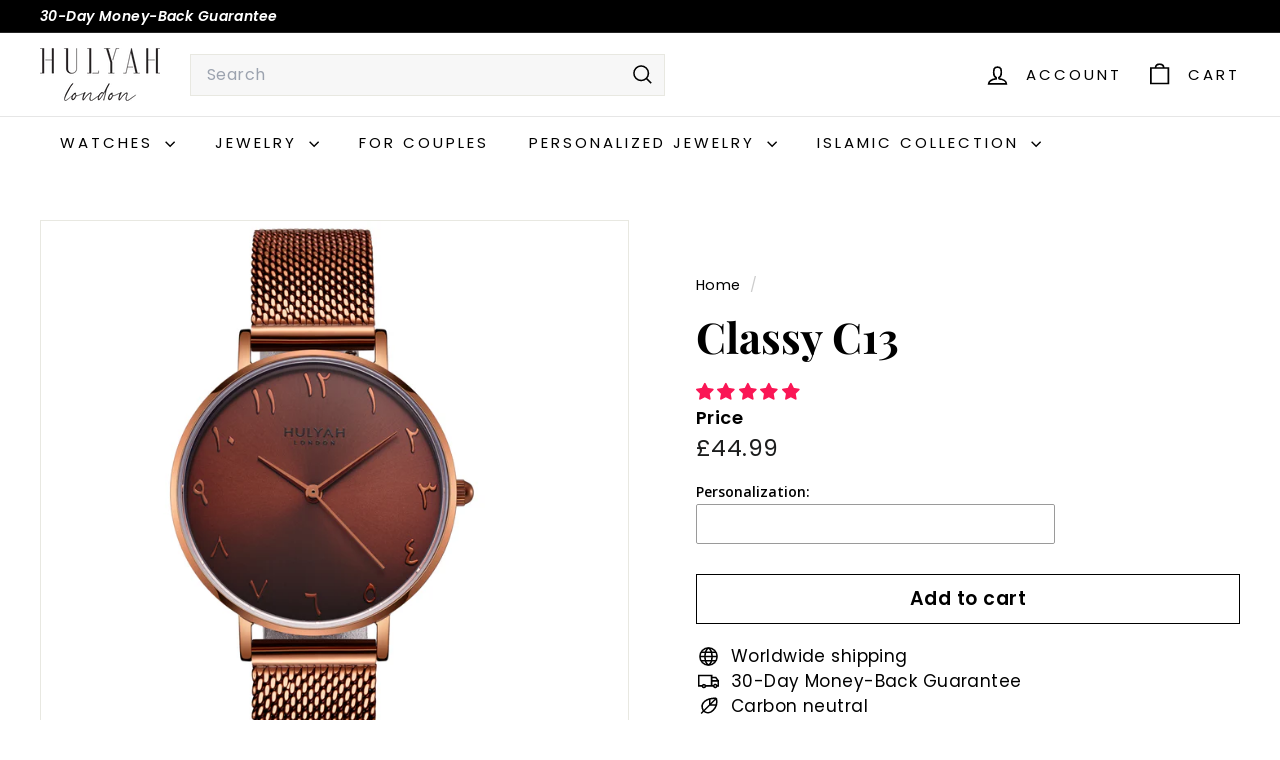

--- FILE ---
content_type: text/javascript
request_url: https://www.hulyah.com/cdn/shop/t/110/assets/disclosure.js?v=182459945533096787091732137055
body_size: -4
content:
let selectors={disclosureForm:"[data-disclosure-form]",disclosureList:"[data-disclosure-list]",disclosureToggle:"[data-disclosure-toggle]",disclosureInput:"[data-disclosure-input]",disclosureOptions:"[data-disclosure-option]"},classes={listVisible:"disclosure-list--visible"};class Disclosure extends HTMLElement{connectedCallback(){this.container=this,this._cacheSelectors(),this._setupListeners()}disconnectedCallback(){this.destroy()}_cacheSelectors(){this.cache={disclosureForm:this.container.closest(selectors.disclosureForm),disclosureList:this.container.querySelector(selectors.disclosureList),disclosureToggle:this.container.querySelector(selectors.disclosureToggle),disclosureInput:this.container.querySelector(selectors.disclosureInput),disclosureOptions:this.container.querySelectorAll(selectors.disclosureOptions)}}_setupListeners(){this.eventHandlers=this._setupEventHandlers(),this.cache.disclosureToggle.addEventListener("click",this.eventHandlers.toggleList),this.cache.disclosureOptions.forEach(function(disclosureOption){disclosureOption.addEventListener("click",this.eventHandlers.connectOptions)},this),this.container.addEventListener("keyup",this.eventHandlers.onDisclosureKeyUp),this.cache.disclosureList.addEventListener("focusout",this.eventHandlers.onDisclosureListFocusOut),this.cache.disclosureToggle.addEventListener("focusout",this.eventHandlers.onDisclosureToggleFocusOut),document.body.addEventListener("click",this.eventHandlers.onBodyClick)}_setupEventHandlers(){return{connectOptions:this._connectOptions.bind(this),toggleList:this._toggleList.bind(this),onBodyClick:this._onBodyClick.bind(this),onDisclosureKeyUp:this._onDisclosureKeyUp.bind(this),onDisclosureListFocusOut:this._onDisclosureListFocusOut.bind(this),onDisclosureToggleFocusOut:this._onDisclosureToggleFocusOut.bind(this)}}_connectOptions(event){event.preventDefault(),this._submitForm(event.currentTarget.dataset.value)}_onDisclosureToggleFocusOut(event){this.container.contains(event.relatedTarget)===!1&&this._hideList()}_onDisclosureListFocusOut(event){let childInFocus=event.currentTarget.contains(event.relatedTarget);this.cache.disclosureList.classList.contains(classes.listVisible)&&!childInFocus&&this._hideList()}_onDisclosureKeyUp(event){event.which===27&&(this._hideList(),this.cache.disclosureToggle.focus())}_onBodyClick(event){let isOption=this.container.contains(event.target);this.cache.disclosureList.classList.contains(classes.listVisible)&&!isOption&&this._hideList()}_submitForm(value){this.cache.disclosureInput.value=value,this.cache.disclosureForm.submit()}_hideList(){this.cache.disclosureList.classList.remove(classes.listVisible),this.cache.disclosureToggle.setAttribute("aria-expanded",!1)}_toggleList(){let ariaExpanded=this.cache.disclosureToggle.getAttribute("aria-expanded")==="true";this.cache.disclosureList.classList.toggle(classes.listVisible),this.cache.disclosureToggle.setAttribute("aria-expanded",!ariaExpanded)}destroy(){this.cache.disclosureToggle.removeEventListener("click",this.eventHandlers.toggleList),this.cache.disclosureOptions.forEach(function(disclosureOption){disclosureOption.removeEventListener("click",this.eventHandlers.connectOptions)},this),this.container.removeEventListener("keyup",this.eventHandlers.onDisclosureKeyUp),this.cache.disclosureList.removeEventListener("focusout",this.eventHandlers.onDisclosureListFocusOut),this.cache.disclosureToggle.removeEventListener("focusout",this.eventHandlers.onDisclosureToggleFocusOut),document.body.removeEventListener("click",this.eventHandlers.onBodyClick)}}customElements.define("at-disclosure",Disclosure);
//# sourceMappingURL=/cdn/shop/t/110/assets/disclosure.js.map?v=182459945533096787091732137055


--- FILE ---
content_type: text/javascript
request_url: https://www.hulyah.com/cdn/shop/t/110/assets/close-cart.js?v=122851508247342011791732137055
body_size: -426
content:
import{EVENTS}from"@archetype-themes/utils/events";class CloseCart extends HTMLElement{connectedCallback(){this.abortController=new AbortController,this.cartCloseButton=document.querySelector(".js-close-header-cart"),this.cartCloseButton&&this.cartCloseButton.addEventListener("click",this.handleClick.bind(this),{signal:this.abortController.signal})}handleClick(evt){evt.preventDefault(),evt.target.dispatchEvent(new CustomEvent(EVENTS.cartClose,{bubbles:!0}))}disconnectedCallback(){this.abortController.abort()}}customElements.define("close-cart",CloseCart);
//# sourceMappingURL=/cdn/shop/t/110/assets/close-cart.js.map?v=122851508247342011791732137055


--- FILE ---
content_type: text/javascript
request_url: https://www.hulyah.com/cdn/shop/t/110/assets/toggle-cart.js?v=38431333347854231931732137058
body_size: -239
content:
import{EVENTS}from"@archetype-themes/utils/events";class ToggleCart extends HTMLElement{connectedCallback(){this.abortController=new AbortController,this.cartOpen=!1,this.cartTrigger=this.querySelector(`[href="${window.Shopify.routes.root}cart"]`),this.cartTrigger&&(this.cartTrigger.addEventListener("click",this.handleClick.bind(this),{signal:this.abortController.signal}),document.addEventListener(EVENTS.ajaxProductAdded,evt=>{this.updateCartCount(evt.detail.product)},{signal:this.abortController.signal}),document.addEventListener(EVENTS.cartUpdated,evt=>{this.updateCartCount(evt.detail.cart)},{signal:this.abortController.signal}),document.addEventListener(EVENTS.headerDrawerClosed,this.handleDrawerClosed.bind(this),{signal:this.abortController.signal}))}handleDrawerClosed(){this.cartOpen=!1,this.cartTrigger.setAttribute("aria-expanded","false")}handleClick(evt){evt.preventDefault(),this.cartOpen?(evt.target.dispatchEvent(new CustomEvent(EVENTS.cartClose,{bubbles:!0})),this.cartTrigger.setAttribute("aria-expanded","false"),this.cartOpen=!1):(evt.target.dispatchEvent(new CustomEvent(EVENTS.cartOpen,{bubbles:!0})),this.cartTrigger.setAttribute("aria-expanded","true"),this.cartOpen=!0)}disconnectedCallback(){this.abortController.abort()}updateCartCount(state){const newCartCount=new DOMParser().parseFromString(state.sections["cart-ajax"],"text/html").querySelector(".cart-link__bubble"),cartCount=this.querySelector(".cart-link__bubble");!newCartCount||!cartCount||(cartCount.outerHTML=newCartCount.outerHTML)}}customElements.define("toggle-cart",ToggleCart);
//# sourceMappingURL=/cdn/shop/t/110/assets/toggle-cart.js.map?v=38431333347854231931732137058
